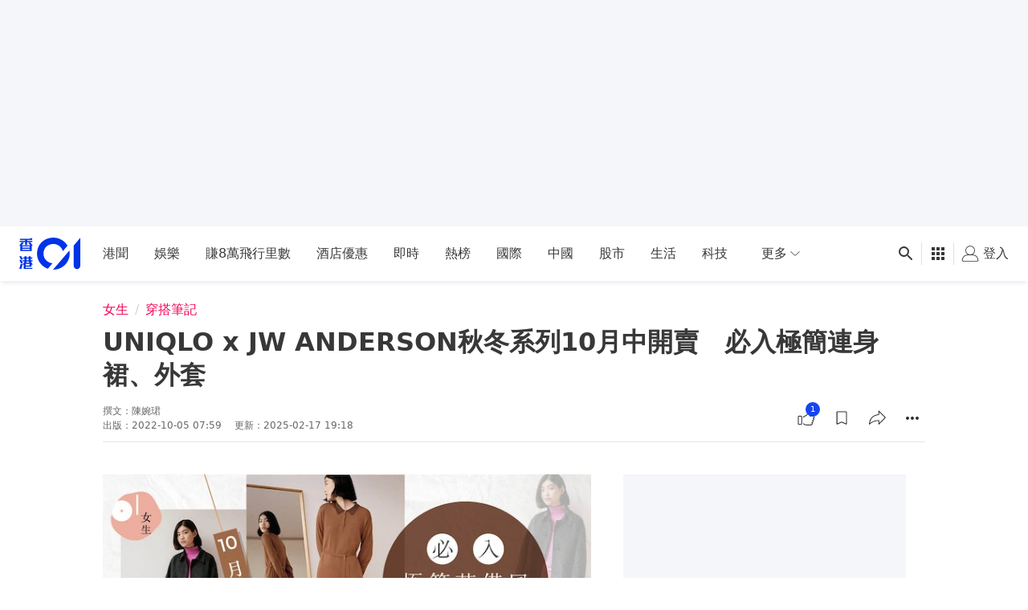

--- FILE ---
content_type: text/html; charset=utf-8
request_url: https://www.google.com/recaptcha/api2/aframe
body_size: 182
content:
<!DOCTYPE HTML><html><head><meta http-equiv="content-type" content="text/html; charset=UTF-8"></head><body><script nonce="FjVNjos5lb6qebLy8c_ivw">/** Anti-fraud and anti-abuse applications only. See google.com/recaptcha */ try{var clients={'sodar':'https://pagead2.googlesyndication.com/pagead/sodar?'};window.addEventListener("message",function(a){try{if(a.source===window.parent){var b=JSON.parse(a.data);var c=clients[b['id']];if(c){var d=document.createElement('img');d.src=c+b['params']+'&rc='+(localStorage.getItem("rc::a")?sessionStorage.getItem("rc::b"):"");window.document.body.appendChild(d);sessionStorage.setItem("rc::e",parseInt(sessionStorage.getItem("rc::e")||0)+1);localStorage.setItem("rc::h",'1766393102439');}}}catch(b){}});window.parent.postMessage("_grecaptcha_ready", "*");}catch(b){}</script></body></html>

--- FILE ---
content_type: text/javascript; charset=utf-8
request_url: https://app.link/_r?sdk=web2.86.5&branch_key=key_live_poEGVC3LB6uIm5ULkG5jncmktBc9WVaN&callback=branch_callback__0
body_size: 71
content:
/**/ typeof branch_callback__0 === 'function' && branch_callback__0("1531570516421002114");

--- FILE ---
content_type: application/javascript; charset=utf-8
request_url: https://fundingchoicesmessages.google.com/f/AGSKWxUAx8QyGlN0PSQOHDazlafBk3mlfnvu7tMiJGdXsdjsM4nKvi5TnJq04mKviNnVYK6CwJvMgL6SoQmojL43o4fVJBl-tc3u4CYRj3cP3KlZRl5eE8ycm-iZYR7iGCXmA7_owkWjwxLo91mPTdjIPvF4PlAnHK9-IBZ9qiLyufxgOxWx98MuB6gCmEdO/_/adblockchecker._ad_images//googlead1..swf?1&clicktag=/smartadserver.
body_size: -1289
content:
window['eb6d076e-89ba-404a-8c3a-5e60c4e4e121'] = true;